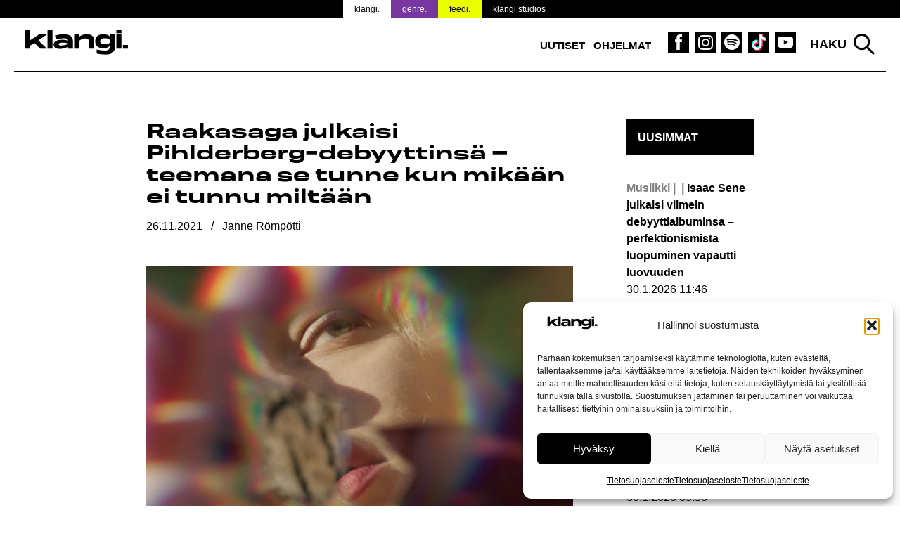

--- FILE ---
content_type: text/html; charset=UTF-8
request_url: https://www.klangi.fi/uutiset/musiikki/raakasaga-julkaisi-pihlderberg-debyyttinsa-teemana-se-tunne-kun-mikaan-ei-tunnu-miltaan/
body_size: 17678
content:
<!doctype html>
<html lang="fi" prefix="og: https://ogp.me/ns#">
<head>
<script defer data-domain="klangi.fi" src="https://plausible.io/js/script.hash.outbound-links.pageview-props.tagged-events.js"></script>
<script>window.plausible = window.plausible || function() { (window.plausible.q = window.plausible.q || []).push(arguments) }</script>
	<meta charset="UTF-8">
	<meta name="viewport" content="width=device-width, initial-scale=1">
	<link rel="profile" href="https://gmpg.org/xfn/11">

	<link rel="apple-touch-icon" sizes="180x180" href="/apple-touch-icon.png?v=2">
  <link rel="icon" type="image/png" sizes="32x32" href="/favicon-32x32.png?v=2">
  <link rel="icon" type="image/png" sizes="16x16" href="/favicon-16x16.png?v=2">
  <link rel="manifest" href="/site.webmanifest">
  <meta name="msapplication-TileColor" content="#000000">
  <meta name="theme-color" content="#ffffff">

	
<!-- Search Engine Optimization by Rank Math PRO - https://rankmath.com/ -->
<title>Raakasaga julkaisi Pihlderberg-debyyttinsä – teemana se tunne kun mikään ei tunnu miltään</title>
<meta name="description" content="Raakasaga purkaa ensimmäisellä singlellään asioita joita on vaikea sanoa ääneen."/>
<meta name="robots" content="follow, index, max-snippet:-1, max-video-preview:-1, max-image-preview:large"/>
<link rel="canonical" href="https://www.klangi.fi/uutiset/musiikki/raakasaga-julkaisi-pihlderberg-debyyttinsa-teemana-se-tunne-kun-mikaan-ei-tunnu-miltaan/" />
<meta property="og:locale" content="fi_FI" />
<meta property="og:type" content="article" />
<meta property="og:title" content="Raakasaga julkaisi Pihlderberg-debyyttinsä – teemana se tunne kun mikään ei tunnu miltään" />
<meta property="og:description" content="Raakasaga purkaa ensimmäisellä singlellään asioita joita on vaikea sanoa ääneen." />
<meta property="og:url" content="https://www.klangi.fi/uutiset/musiikki/raakasaga-julkaisi-pihlderberg-debyyttinsa-teemana-se-tunne-kun-mikaan-ei-tunnu-miltaan/" />
<meta property="og:site_name" content="Klangi" />
<meta property="article:publisher" content="https://www.facebook.com/klangimedia" />
<meta property="article:tag" content="Are" />
<meta property="article:tag" content="Eetee" />
<meta property="article:tag" content="Hazard" />
<meta property="article:tag" content="PHDS" />
<meta property="article:tag" content="Raakasaga" />
<meta property="article:tag" content="Rekami" />
<meta property="article:tag" content="Will-Jam" />
<meta property="article:section" content="Musiikki" />
<meta property="og:image" content="https://www.klangi.fi/wp-content/uploads/2021/11/Raakasaga-Ertan-Zekirija-a-Daniel-Lindqvist-Klangi.jpg" />
<meta property="og:image:secure_url" content="https://www.klangi.fi/wp-content/uploads/2021/11/Raakasaga-Ertan-Zekirija-a-Daniel-Lindqvist-Klangi.jpg" />
<meta property="og:image:width" content="1467" />
<meta property="og:image:height" content="978" />
<meta property="og:image:alt" content="Raakasaga julkaisi Pihlderberg-debyyttinsä – teemana se tunne kun mikään ei tunnu miltään" />
<meta property="og:image:type" content="image/jpeg" />
<meta property="article:published_time" content="2021-11-26T15:30:27+02:00" />
<meta name="twitter:card" content="summary_large_image" />
<meta name="twitter:title" content="Raakasaga julkaisi Pihlderberg-debyyttinsä – teemana se tunne kun mikään ei tunnu miltään" />
<meta name="twitter:description" content="Raakasaga purkaa ensimmäisellä singlellään asioita joita on vaikea sanoa ääneen." />
<meta name="twitter:site" content="@klangimedia" />
<meta name="twitter:creator" content="@klangimedia" />
<meta name="twitter:image" content="https://www.klangi.fi/wp-content/uploads/2021/11/Raakasaga-Ertan-Zekirija-a-Daniel-Lindqvist-Klangi.jpg" />
<meta name="twitter:label1" content="Written by" />
<meta name="twitter:data1" content="Janne Römpötti" />
<meta name="twitter:label2" content="Time to read" />
<meta name="twitter:data2" content="1 minute" />
<script type="application/ld+json" class="rank-math-schema-pro">{"@context":"https://schema.org","@graph":[{"@type":"Place","@id":"https://www.klangi.fi/#place","address":{"@type":"PostalAddress","streetAddress":"Sturenkatu 16","addressLocality":"Helsinki","addressRegion":"Uusimaa","postalCode":"00510","addressCountry":"FI"}},{"@type":["NewsMediaOrganization","Organization"],"@id":"https://www.klangi.fi/#organization","name":"Klangi","url":"https://www.klangi.fi","sameAs":["https://www.facebook.com/klangimedia","https://twitter.com/klangimedia","https://www.instagram.com/klangimedia","https://www.tiktok.com/@klangi","https://www.youtube.com/@klangi-"],"email":"info@klangi.fi","address":{"@type":"PostalAddress","streetAddress":"Sturenkatu 16","addressLocality":"Helsinki","addressRegion":"Uusimaa","postalCode":"00510","addressCountry":"FI"},"logo":{"@type":"ImageObject","@id":"https://www.klangi.fi/#logo","url":"https://www.klangi.fi/wp-content/uploads/2024/11/Klangi-logo-1000x1000px.jpg","contentUrl":"https://www.klangi.fi/wp-content/uploads/2024/11/Klangi-logo-1000x1000px.jpg","caption":"Klangi","inLanguage":"fi","width":"1000","height":"1000"},"description":"Musiikkiuutiset Suomesta ja maailmalta \u2013 Suomen suurin musiikkimedia Klangi tarjoaa ajankohtaiset uutiset artisteista, albumeista ja ilmi\u00f6ist\u00e4.","legalName":"Klangi Oy","location":{"@id":"https://www.klangi.fi/#place"}},{"@type":"WebSite","@id":"https://www.klangi.fi/#website","url":"https://www.klangi.fi","name":"Klangi","alternateName":"Klangi","publisher":{"@id":"https://www.klangi.fi/#organization"},"inLanguage":"fi"},{"@type":"ImageObject","@id":"https://www.klangi.fi/wp-content/uploads/2021/11/Raakasaga-Ertan-Zekirija-a-Daniel-Lindqvist-Klangi.jpg","url":"https://www.klangi.fi/wp-content/uploads/2021/11/Raakasaga-Ertan-Zekirija-a-Daniel-Lindqvist-Klangi.jpg","width":"1467","height":"978","inLanguage":"fi"},{"@type":"BreadcrumbList","@id":"https://www.klangi.fi/uutiset/musiikki/raakasaga-julkaisi-pihlderberg-debyyttinsa-teemana-se-tunne-kun-mikaan-ei-tunnu-miltaan/#breadcrumb","itemListElement":[{"@type":"ListItem","position":"1","item":{"@id":"https://www.klangi.fi","name":"Etusivu"}},{"@type":"ListItem","position":"2","item":{"@id":"https://www.klangi.fi/kategoria/uutiset/musiikki/","name":"Musiikki"}},{"@type":"ListItem","position":"3","item":{"@id":"https://www.klangi.fi/uutiset/musiikki/raakasaga-julkaisi-pihlderberg-debyyttinsa-teemana-se-tunne-kun-mikaan-ei-tunnu-miltaan/","name":"Raakasaga julkaisi Pihlderberg-debyyttins\u00e4 \u2013 teemana se tunne kun mik\u00e4\u00e4n ei tunnu milt\u00e4\u00e4n"}}]},{"@type":"WebPage","@id":"https://www.klangi.fi/uutiset/musiikki/raakasaga-julkaisi-pihlderberg-debyyttinsa-teemana-se-tunne-kun-mikaan-ei-tunnu-miltaan/#webpage","url":"https://www.klangi.fi/uutiset/musiikki/raakasaga-julkaisi-pihlderberg-debyyttinsa-teemana-se-tunne-kun-mikaan-ei-tunnu-miltaan/","name":"Raakasaga julkaisi Pihlderberg-debyyttins\u00e4 \u2013 teemana se tunne kun mik\u00e4\u00e4n ei tunnu milt\u00e4\u00e4n","datePublished":"2021-11-26T15:30:27+02:00","dateModified":"2021-11-26T15:30:27+02:00","isPartOf":{"@id":"https://www.klangi.fi/#website"},"primaryImageOfPage":{"@id":"https://www.klangi.fi/wp-content/uploads/2021/11/Raakasaga-Ertan-Zekirija-a-Daniel-Lindqvist-Klangi.jpg"},"inLanguage":"fi","breadcrumb":{"@id":"https://www.klangi.fi/uutiset/musiikki/raakasaga-julkaisi-pihlderberg-debyyttinsa-teemana-se-tunne-kun-mikaan-ei-tunnu-miltaan/#breadcrumb"}},{"@type":"Person","@id":"https://www.klangi.fi/author/janne/","name":"Janne R\u00f6mp\u00f6tti","url":"https://www.klangi.fi/author/janne/","image":{"@type":"ImageObject","@id":"https://secure.gravatar.com/avatar/d9e262ae219f8e7db9902a7a970f015b9b7d823def9d6d63b8bad5b7919bb00c?s=96&amp;d=mm&amp;r=g","url":"https://secure.gravatar.com/avatar/d9e262ae219f8e7db9902a7a970f015b9b7d823def9d6d63b8bad5b7919bb00c?s=96&amp;d=mm&amp;r=g","caption":"Janne R\u00f6mp\u00f6tti","inLanguage":"fi"},"worksFor":{"@id":"https://www.klangi.fi/#organization"}},{"@type":"NewsArticle","headline":"Raakasaga julkaisi Pihlderberg-debyyttins\u00e4 \u2013 teemana se tunne kun mik\u00e4\u00e4n ei tunnu milt\u00e4\u00e4n","datePublished":"2021-11-26T15:30:27+02:00","dateModified":"2021-11-26T15:30:27+02:00","articleSection":"Musiikki","author":{"@id":"https://www.klangi.fi/author/janne/","name":"Janne R\u00f6mp\u00f6tti"},"publisher":{"@id":"https://www.klangi.fi/#organization"},"description":"Raakasaga purkaa ensimm\u00e4isell\u00e4 singlell\u00e4\u00e4n asioita joita on vaikea sanoa \u00e4\u00e4neen.","copyrightYear":"2021","copyrightHolder":{"@id":"https://www.klangi.fi/#organization"},"name":"Raakasaga julkaisi Pihlderberg-debyyttins\u00e4 \u2013 teemana se tunne kun mik\u00e4\u00e4n ei tunnu milt\u00e4\u00e4n","@id":"https://www.klangi.fi/uutiset/musiikki/raakasaga-julkaisi-pihlderberg-debyyttinsa-teemana-se-tunne-kun-mikaan-ei-tunnu-miltaan/#richSnippet","isPartOf":{"@id":"https://www.klangi.fi/uutiset/musiikki/raakasaga-julkaisi-pihlderberg-debyyttinsa-teemana-se-tunne-kun-mikaan-ei-tunnu-miltaan/#webpage"},"image":{"@id":"https://www.klangi.fi/wp-content/uploads/2021/11/Raakasaga-Ertan-Zekirija-a-Daniel-Lindqvist-Klangi.jpg"},"inLanguage":"fi","mainEntityOfPage":{"@id":"https://www.klangi.fi/uutiset/musiikki/raakasaga-julkaisi-pihlderberg-debyyttinsa-teemana-se-tunne-kun-mikaan-ei-tunnu-miltaan/#webpage"}}]}</script>
<!-- /Rank Math WordPress SEO plugin -->

<link rel='dns-prefetch' href='//fonts.googleapis.com' />
<link rel="alternate" type="application/rss+xml" title="Klangi &raquo; syöte" href="https://www.klangi.fi/feed/" />
<link rel="alternate" type="application/rss+xml" title="Klangi &raquo; kommenttien syöte" href="https://www.klangi.fi/comments/feed/" />
<link rel="alternate" title="oEmbed (JSON)" type="application/json+oembed" href="https://www.klangi.fi/wp-json/oembed/1.0/embed?url=https%3A%2F%2Fwww.klangi.fi%2Fuutiset%2Fmusiikki%2Fraakasaga-julkaisi-pihlderberg-debyyttinsa-teemana-se-tunne-kun-mikaan-ei-tunnu-miltaan%2F" />
<link rel="alternate" title="oEmbed (XML)" type="text/xml+oembed" href="https://www.klangi.fi/wp-json/oembed/1.0/embed?url=https%3A%2F%2Fwww.klangi.fi%2Fuutiset%2Fmusiikki%2Fraakasaga-julkaisi-pihlderberg-debyyttinsa-teemana-se-tunne-kun-mikaan-ei-tunnu-miltaan%2F&#038;format=xml" />
<style id='wp-img-auto-sizes-contain-inline-css' type='text/css'>
img:is([sizes=auto i],[sizes^="auto," i]){contain-intrinsic-size:3000px 1500px}
/*# sourceURL=wp-img-auto-sizes-contain-inline-css */
</style>

<style id='wp-emoji-styles-inline-css' type='text/css'>

	img.wp-smiley, img.emoji {
		display: inline !important;
		border: none !important;
		box-shadow: none !important;
		height: 1em !important;
		width: 1em !important;
		margin: 0 0.07em !important;
		vertical-align: -0.1em !important;
		background: none !important;
		padding: 0 !important;
	}
/*# sourceURL=wp-emoji-styles-inline-css */
</style>
<link rel='stylesheet' id='lbwps-styles-photoswipe5-main-css' href='https://www.klangi.fi/wp-content/plugins/lightbox-photoswipe/assets/ps5/styles/main.css?ver=5.8.2' type='text/css' media='all' />
<link rel='stylesheet' id='cmplz-general-css' href='https://www.klangi.fi/wp-content/plugins/complianz-gdpr/assets/css/cookieblocker.min.css?ver=1765962629' type='text/css' media='all' />
<link rel='stylesheet' id='klangi-theme-fonts-css' href='https://www.klangi.fi/wp-content/themes/klangi-theme-2018/fonts.css?ver=1.0.0' type='text/css' media='all' />
<link data-service="google-fonts" data-category="marketing" rel='stylesheet' id='klangi-theme-gfonts-css' data-href='https://fonts.googleapis.com/css2?family=Epilogue%3Aital%2Cwght%400%2C400%3B0%2C500%3B0%2C700%3B1%2C400%3B1%2C500%3B1%2C700&#038;display=swap&#038;ver=1.0.0' type='text/css' media='all' />
<link rel='stylesheet' id='dashicons-css' href='https://www.klangi.fi/wp-includes/css/dashicons.min.css?ver=2e9fa024068ea4d1c23e4e2eb28a15b6' type='text/css' media='all' />
<link rel='stylesheet' id='klangi-theme-2018-style-css' href='https://www.klangi.fi/wp-content/themes/klangi-theme-2018/style.css?ver=1.4.10.1747834787' type='text/css' media='all' />
<script type="text/javascript" src="https://www.klangi.fi/wp-includes/js/jquery/jquery.min.js?ver=3.7.1" id="jquery-core-js"></script>
<script type="text/javascript" defer data-domain='klangi.fi' data-api='https://www.klangi.fi/wp-json/ff78a1/v1/c268/b655a282' data-cfasync='false' event-author='Janne Römpötti' event-category="Musiikki" event-post_tag="Are" event-post_tag="Eetee" event-post_tag="Hazard" event-post_tag="PHDS" event-post_tag="Raakasaga" event-post_tag="Rekami" event-post_tag="Will-Jam" event-user_logged_in='no' src="//www.klangi.fi/wp-content/uploads/f4ce36e897/538c93e4.js?ver=1769707645" id="plausible"></script>
<script type="text/javascript" id="plausible-analytics-js-after">
/* <![CDATA[ */
window.plausible = window.plausible || function() { (window.plausible.q = window.plausible.q || []).push(arguments) }
//# sourceURL=plausible-analytics-js-after
/* ]]> */
</script>
<link rel="https://api.w.org/" href="https://www.klangi.fi/wp-json/" /><link rel="alternate" title="JSON" type="application/json" href="https://www.klangi.fi/wp-json/wp/v2/posts/42470" /><link rel="EditURI" type="application/rsd+xml" title="RSD" href="https://www.klangi.fi/xmlrpc.php?rsd" />
			<style>.cmplz-hidden {
					display: none !important;
				}</style>			<script data-adfscript="adx.adform.net/adx/?mid=883116"></script>
		<script src="//s1.adform.net/banners/scripts/adx.js" async defer></script>
		<script data-adfscript="adx.adform.net/adx/?mid=883117"></script>
		<script src="//s1.adform.net/banners/scripts/adx.js" async defer></script>
		<script data-adfscript="adx.adform.net/adx/?mid=883124"></script>
		<script src="//s1.adform.net/banners/scripts/adx.js" async defer></script>
		<script data-adfscript="adx.adform.net/adx/?mid=883118"></script>
		<script src="//s1.adform.net/banners/scripts/adx.js" async defer></script>
		<script data-adfscript="adx.adform.net/adx/?mid=883126"></script>
		<script src="//s1.adform.net/banners/scripts/adx.js" async defer></script>
		<script type="text/javascript" src="https://nostemedia.mainroll.com/a/klangi.js"></script>

    <script async src="https://pagead2.googlesyndication.com/pagead/js/adsbygoogle.js?client=ca-pub-5690870256718903" crossorigin="anonymous"></script>

	<style id='global-styles-inline-css' type='text/css'>
:root{--wp--preset--aspect-ratio--square: 1;--wp--preset--aspect-ratio--4-3: 4/3;--wp--preset--aspect-ratio--3-4: 3/4;--wp--preset--aspect-ratio--3-2: 3/2;--wp--preset--aspect-ratio--2-3: 2/3;--wp--preset--aspect-ratio--16-9: 16/9;--wp--preset--aspect-ratio--9-16: 9/16;--wp--preset--color--black: #000000;--wp--preset--color--cyan-bluish-gray: #abb8c3;--wp--preset--color--white: #ffffff;--wp--preset--color--pale-pink: #f78da7;--wp--preset--color--vivid-red: #cf2e2e;--wp--preset--color--luminous-vivid-orange: #ff6900;--wp--preset--color--luminous-vivid-amber: #fcb900;--wp--preset--color--light-green-cyan: #7bdcb5;--wp--preset--color--vivid-green-cyan: #00d084;--wp--preset--color--pale-cyan-blue: #8ed1fc;--wp--preset--color--vivid-cyan-blue: #0693e3;--wp--preset--color--vivid-purple: #9b51e0;--wp--preset--gradient--vivid-cyan-blue-to-vivid-purple: linear-gradient(135deg,rgb(6,147,227) 0%,rgb(155,81,224) 100%);--wp--preset--gradient--light-green-cyan-to-vivid-green-cyan: linear-gradient(135deg,rgb(122,220,180) 0%,rgb(0,208,130) 100%);--wp--preset--gradient--luminous-vivid-amber-to-luminous-vivid-orange: linear-gradient(135deg,rgb(252,185,0) 0%,rgb(255,105,0) 100%);--wp--preset--gradient--luminous-vivid-orange-to-vivid-red: linear-gradient(135deg,rgb(255,105,0) 0%,rgb(207,46,46) 100%);--wp--preset--gradient--very-light-gray-to-cyan-bluish-gray: linear-gradient(135deg,rgb(238,238,238) 0%,rgb(169,184,195) 100%);--wp--preset--gradient--cool-to-warm-spectrum: linear-gradient(135deg,rgb(74,234,220) 0%,rgb(151,120,209) 20%,rgb(207,42,186) 40%,rgb(238,44,130) 60%,rgb(251,105,98) 80%,rgb(254,248,76) 100%);--wp--preset--gradient--blush-light-purple: linear-gradient(135deg,rgb(255,206,236) 0%,rgb(152,150,240) 100%);--wp--preset--gradient--blush-bordeaux: linear-gradient(135deg,rgb(254,205,165) 0%,rgb(254,45,45) 50%,rgb(107,0,62) 100%);--wp--preset--gradient--luminous-dusk: linear-gradient(135deg,rgb(255,203,112) 0%,rgb(199,81,192) 50%,rgb(65,88,208) 100%);--wp--preset--gradient--pale-ocean: linear-gradient(135deg,rgb(255,245,203) 0%,rgb(182,227,212) 50%,rgb(51,167,181) 100%);--wp--preset--gradient--electric-grass: linear-gradient(135deg,rgb(202,248,128) 0%,rgb(113,206,126) 100%);--wp--preset--gradient--midnight: linear-gradient(135deg,rgb(2,3,129) 0%,rgb(40,116,252) 100%);--wp--preset--font-size--small: 13px;--wp--preset--font-size--medium: 20px;--wp--preset--font-size--large: 36px;--wp--preset--font-size--x-large: 42px;--wp--preset--spacing--20: 0.44rem;--wp--preset--spacing--30: 0.67rem;--wp--preset--spacing--40: 1rem;--wp--preset--spacing--50: 1.5rem;--wp--preset--spacing--60: 2.25rem;--wp--preset--spacing--70: 3.38rem;--wp--preset--spacing--80: 5.06rem;--wp--preset--shadow--natural: 6px 6px 9px rgba(0, 0, 0, 0.2);--wp--preset--shadow--deep: 12px 12px 50px rgba(0, 0, 0, 0.4);--wp--preset--shadow--sharp: 6px 6px 0px rgba(0, 0, 0, 0.2);--wp--preset--shadow--outlined: 6px 6px 0px -3px rgb(255, 255, 255), 6px 6px rgb(0, 0, 0);--wp--preset--shadow--crisp: 6px 6px 0px rgb(0, 0, 0);}:where(.is-layout-flex){gap: 0.5em;}:where(.is-layout-grid){gap: 0.5em;}body .is-layout-flex{display: flex;}.is-layout-flex{flex-wrap: wrap;align-items: center;}.is-layout-flex > :is(*, div){margin: 0;}body .is-layout-grid{display: grid;}.is-layout-grid > :is(*, div){margin: 0;}:where(.wp-block-columns.is-layout-flex){gap: 2em;}:where(.wp-block-columns.is-layout-grid){gap: 2em;}:where(.wp-block-post-template.is-layout-flex){gap: 1.25em;}:where(.wp-block-post-template.is-layout-grid){gap: 1.25em;}.has-black-color{color: var(--wp--preset--color--black) !important;}.has-cyan-bluish-gray-color{color: var(--wp--preset--color--cyan-bluish-gray) !important;}.has-white-color{color: var(--wp--preset--color--white) !important;}.has-pale-pink-color{color: var(--wp--preset--color--pale-pink) !important;}.has-vivid-red-color{color: var(--wp--preset--color--vivid-red) !important;}.has-luminous-vivid-orange-color{color: var(--wp--preset--color--luminous-vivid-orange) !important;}.has-luminous-vivid-amber-color{color: var(--wp--preset--color--luminous-vivid-amber) !important;}.has-light-green-cyan-color{color: var(--wp--preset--color--light-green-cyan) !important;}.has-vivid-green-cyan-color{color: var(--wp--preset--color--vivid-green-cyan) !important;}.has-pale-cyan-blue-color{color: var(--wp--preset--color--pale-cyan-blue) !important;}.has-vivid-cyan-blue-color{color: var(--wp--preset--color--vivid-cyan-blue) !important;}.has-vivid-purple-color{color: var(--wp--preset--color--vivid-purple) !important;}.has-black-background-color{background-color: var(--wp--preset--color--black) !important;}.has-cyan-bluish-gray-background-color{background-color: var(--wp--preset--color--cyan-bluish-gray) !important;}.has-white-background-color{background-color: var(--wp--preset--color--white) !important;}.has-pale-pink-background-color{background-color: var(--wp--preset--color--pale-pink) !important;}.has-vivid-red-background-color{background-color: var(--wp--preset--color--vivid-red) !important;}.has-luminous-vivid-orange-background-color{background-color: var(--wp--preset--color--luminous-vivid-orange) !important;}.has-luminous-vivid-amber-background-color{background-color: var(--wp--preset--color--luminous-vivid-amber) !important;}.has-light-green-cyan-background-color{background-color: var(--wp--preset--color--light-green-cyan) !important;}.has-vivid-green-cyan-background-color{background-color: var(--wp--preset--color--vivid-green-cyan) !important;}.has-pale-cyan-blue-background-color{background-color: var(--wp--preset--color--pale-cyan-blue) !important;}.has-vivid-cyan-blue-background-color{background-color: var(--wp--preset--color--vivid-cyan-blue) !important;}.has-vivid-purple-background-color{background-color: var(--wp--preset--color--vivid-purple) !important;}.has-black-border-color{border-color: var(--wp--preset--color--black) !important;}.has-cyan-bluish-gray-border-color{border-color: var(--wp--preset--color--cyan-bluish-gray) !important;}.has-white-border-color{border-color: var(--wp--preset--color--white) !important;}.has-pale-pink-border-color{border-color: var(--wp--preset--color--pale-pink) !important;}.has-vivid-red-border-color{border-color: var(--wp--preset--color--vivid-red) !important;}.has-luminous-vivid-orange-border-color{border-color: var(--wp--preset--color--luminous-vivid-orange) !important;}.has-luminous-vivid-amber-border-color{border-color: var(--wp--preset--color--luminous-vivid-amber) !important;}.has-light-green-cyan-border-color{border-color: var(--wp--preset--color--light-green-cyan) !important;}.has-vivid-green-cyan-border-color{border-color: var(--wp--preset--color--vivid-green-cyan) !important;}.has-pale-cyan-blue-border-color{border-color: var(--wp--preset--color--pale-cyan-blue) !important;}.has-vivid-cyan-blue-border-color{border-color: var(--wp--preset--color--vivid-cyan-blue) !important;}.has-vivid-purple-border-color{border-color: var(--wp--preset--color--vivid-purple) !important;}.has-vivid-cyan-blue-to-vivid-purple-gradient-background{background: var(--wp--preset--gradient--vivid-cyan-blue-to-vivid-purple) !important;}.has-light-green-cyan-to-vivid-green-cyan-gradient-background{background: var(--wp--preset--gradient--light-green-cyan-to-vivid-green-cyan) !important;}.has-luminous-vivid-amber-to-luminous-vivid-orange-gradient-background{background: var(--wp--preset--gradient--luminous-vivid-amber-to-luminous-vivid-orange) !important;}.has-luminous-vivid-orange-to-vivid-red-gradient-background{background: var(--wp--preset--gradient--luminous-vivid-orange-to-vivid-red) !important;}.has-very-light-gray-to-cyan-bluish-gray-gradient-background{background: var(--wp--preset--gradient--very-light-gray-to-cyan-bluish-gray) !important;}.has-cool-to-warm-spectrum-gradient-background{background: var(--wp--preset--gradient--cool-to-warm-spectrum) !important;}.has-blush-light-purple-gradient-background{background: var(--wp--preset--gradient--blush-light-purple) !important;}.has-blush-bordeaux-gradient-background{background: var(--wp--preset--gradient--blush-bordeaux) !important;}.has-luminous-dusk-gradient-background{background: var(--wp--preset--gradient--luminous-dusk) !important;}.has-pale-ocean-gradient-background{background: var(--wp--preset--gradient--pale-ocean) !important;}.has-electric-grass-gradient-background{background: var(--wp--preset--gradient--electric-grass) !important;}.has-midnight-gradient-background{background: var(--wp--preset--gradient--midnight) !important;}.has-small-font-size{font-size: var(--wp--preset--font-size--small) !important;}.has-medium-font-size{font-size: var(--wp--preset--font-size--medium) !important;}.has-large-font-size{font-size: var(--wp--preset--font-size--large) !important;}.has-x-large-font-size{font-size: var(--wp--preset--font-size--x-large) !important;}
/*# sourceURL=global-styles-inline-css */
</style>
</head>

<body data-rsssl=1 data-cmplz=1 class="wp-singular post-template-default single single-post postid-42470 single-format-standard wp-theme-klangi-theme-2018 has-takeover" style="background-color: #ffffff;background-attachment: fixed; background-size: cover;">

<div id="page" class="site">
	<a class="skip-link screen-reader-text" href="#content">Siirry sisältöön</a>

  <div class="site-top">

    <header id="masthead" class="site-header">
      <div class="wrap">
        <div class="site-branding">
                      <p class="site-title"><a href="https://www.klangi.fi/" rel="home"><img src="https://www.klangi.fi/wp-content/themes/klangi-theme-2018/img/klangi-21-logo.svg" width="146" height="37" alt="Klangi"></a></p>
                  </div><!-- .site-branding -->

        <nav id="site-navigation" class="main-navigation">
          <button class="menu-toggle" aria-controls="primary-menu" aria-expanded="false">
            <span class="toggle-gfx">
              <span class="lt"></span>
              <span class="lm"></span>
              <span class="lb"></span>
            </span>
            <span class="screen-reader-text">Valikko</span>
          </button>
          <div class="menu-top-container"><ul id="primary-menu" class="menu"><li id="menu-item-69490" class="menu-item menu-item-type-taxonomy menu-item-object-category current-post-ancestor menu-item-69490"><a href="https://www.klangi.fi/kategoria/uutiset/">Uutiset</a></li>
<li id="menu-item-60152" class="menu-item menu-item-type-custom menu-item-object-custom menu-item-60152"><a href="https://www.klangi.fi/ohjelmat/">Ohjelmat</a></li>
<li id="menu-item-155" class="icon fb menu-item menu-item-type-custom menu-item-object-custom menu-item-155"><a target="_blank" href="https://www.facebook.com/klangimedia" title="Klangi Facebook"><span class="screen-reader-text">Klangi Facebook</span></a></li>
<li id="menu-item-154" class="icon ig menu-item menu-item-type-custom menu-item-object-custom menu-item-154"><a target="_blank" href="https://www.instagram.com/klangimedia" title="Klangi Instagram"><span class="screen-reader-text">Klangi Instagram</span></a></li>
<li id="menu-item-29070" class="icon sp menu-item menu-item-type-custom menu-item-object-custom menu-item-29070"><a target="_blank" href="https://open.spotify.com/user/v8ttbdzr6b5xhas5q4cn6li2a?si=PITxFonbSuCgP5Btlr3H8w" title="Klangi Spotify"><span class="screen-reader-text">Klangi Spotify</span></a></li>
<li id="menu-item-33119" class="icon tt menu-item menu-item-type-custom menu-item-object-custom menu-item-33119"><a href="https://www.tiktok.com/@klangi" title="Klangi TikTok"><span class="screen-reader-text">Klangi TikTok</span></a></li>
<li id="menu-item-29068" class="icon yt menu-item menu-item-type-custom menu-item-object-custom menu-item-29068"><a target="_blank" href="https://www.youtube.com/channel/UCyd8zrlWGcz7Nd0G5cgtyXg?sub_confirmation=1" title="Klangi YouTube"><span class="screen-reader-text">Klangi YouTube</span></a></li>
</ul></div>        </nav><!-- #site-navigation -->

        <div class="top-search">
          <button class="search-toggle">Haku</button>
          <div id="search-pane">
            <form role="search" method="get" class="search-form" action="https://www.klangi.fi/">
				<label>
					<span class="screen-reader-text">Haku:</span>
					<input type="search" class="search-field" placeholder="Haku &hellip;" value="" name="s" />
				</label>
				<input type="submit" class="search-submit" value="Hae" />
			<input type="hidden" name="search_source" value="https://www.klangi.fi/uutiset/musiikki/raakasaga-julkaisi-pihlderberg-debyyttinsa-teemana-se-tunne-kun-mikaan-ei-tunnu-miltaan/" /></form>            <div class="quick-results">
            </div>
          </div>
        </div>
      </div>
      <div class="site-banner">
  <div class="wrap">
    <ul>
      <li class="klangi"><a href="https://www.klangi.fi">klangi.</a></li>
      <li class="genre"><a href="https://genre.fi/">genre.</a></li>
      <li class="feedi"><a href="https://www.feedi.fi/">feedi.</a></li>
      <li class="klangistudios"><a href="https://www.klangistudios.fi/">klangi.studios</a></li>
    </ul>
  </div>
</div>
    </header><!-- #masthead -->

  </div>

		<div class="wrap">
		<div class="banner">
  </div>
	</div>

  
	<div id="content" class="site-content wrap grid grid-3-1 pad">

<div id="primary" class="content-area">
  <main id="main" class="site-main">

  
<article id="post-42470" class="post-42470 post type-post status-publish format-standard has-post-thumbnail hentry category-musiikki tag-are tag-eetee tag-hazard tag-phds tag-raakasaga tag-rekami tag-will-jam">
	<header class="entry-header">
		<h1 class="entry-title">Raakasaga julkaisi Pihlderberg-debyyttinsä – teemana se tunne kun mikään ei tunnu miltään</h1>      			<div class="entry-meta meta">
        <span class="post-date"><span class="screen-reader-text">Julkaistu:  </span><time class="entry-date published updated" datetime="2021-11-26T15:30:27+02:00">26.11.2021</time></span> / <span class="post-author"><span class="screen-reader-text">Kirjoittanut: </span>Janne Römpötti</span>			</div><!-- .entry-meta -->
			</header><!-- .entry-header -->

	
			<div class="post-thumbnail">
                <img width="1467" height="978" src="https://www.klangi.fi/wp-content/uploads/2021/11/Raakasaga-Ertan-Zekirija-a-Daniel-Lindqvist-Klangi.jpg" class="attachment-article-large size-article-large wp-post-image" alt="" decoding="async" fetchpriority="high" srcset="https://www.klangi.fi/wp-content/uploads/2021/11/Raakasaga-Ertan-Zekirija-a-Daniel-Lindqvist-Klangi.jpg 1467w, https://www.klangi.fi/wp-content/uploads/2021/11/Raakasaga-Ertan-Zekirija-a-Daniel-Lindqvist-Klangi-365x243.jpg 365w, https://www.klangi.fi/wp-content/uploads/2021/11/Raakasaga-Ertan-Zekirija-a-Daniel-Lindqvist-Klangi-1024x683.jpg 1024w, https://www.klangi.fi/wp-content/uploads/2021/11/Raakasaga-Ertan-Zekirija-a-Daniel-Lindqvist-Klangi-768x512.jpg 768w" sizes="(max-width: 1467px) 100vw, 1467px" />        					<div class="image-details">
                        							<div class="image-credits">Ertan Zekirija & Daniel Lindqvist</div>
											</div>
							</div><!-- .post-thumbnail -->

		
	<div class="entry-content">
				<div class="banner">
  </div>
		<p><strong>Raakasaga purkaa ensimmäisellä singlellään asioita joita on vaikea sanoa ääneen.</strong><br />
<span id="more-42470"></span></p>
<p><strong>Rekamin</strong> perustaman Pihlderberg-levymerkin aloituskuusikon julkistamisesta on kulunut jo lähes vuosi. <strong>Are</strong>, <strong>Eetee</strong>, <strong>Hazard</strong>, <strong>Will-Jam</strong> sekä &#8221;megaboss&#8221; itse ovat jo julkaisseet labelin kautta omaa tuotantoaan, ja nyt on vihdoinkin <strong>Raakasagan</strong> vuoro.</p>
<p>Helsinkiläisartistin ensimmäisenä Pihlderberg-julkaisuna toimii kappale <em>Levoton sielu</em>, joka on Bergille poikkeuksellisesti laitettu ensin ulos musiikkivideon muodossa. Raakasagan tulevalta <em>Palapeli</em>-albumilta lohkaistu single saapuu suoratoistopalveluihin hiukan myöhemmin keskiviikkona 8. joulukuuta.</p>
<p>&#8211; Huojentunut fiilis, että vihdoin saan jotain konkreettista näyttöä mitä oon tässä pari vuotta kokkaillut, Raakasaga toteaa.</p>
<p>Tulokas kuvailee biisiä kurkistukseksi mielen pimeään nurkkaan. Mystisestä mutta kauniista biitistä vastaa <strong>PHDS</strong>, jonka kanssa Raakasaga sanoo nykyään työskentelevänsä duona.</p>
<p>&#8211; Mulla, niinkun kaikilla muillakin varmaan on aina välillä vähän vaikeimpia aikoja ja mun tapa käsitellä ongelmia on kirjottaminen. Käsittelen biisissä omia vaikeuksia tulla toimeen pääni kanssa ja samalla yritystä toimia yhteiskunnan pyörissä, mikä ei aina kulje luovuuden kanssa käsi kädessä.</p>
<p>Kappaleen video kuvattiin Espoossa ja Vantaalla. Raakasaga kertoo esiintyneensä aiemmin erilaisissa videoklipeissä ja muissa pienimuotoisissa videoprojekteissa, mutta omaa musiikkivideota hän ei ollut aikaisemmin tehnyt.</p>
<p>&#8211; Mulla oli paras tiimi mitä olisin ikinä voinut toivoa. Tekeminen oli työlästä, mutta siitä teki helppoa se, että tultiin jäbien kanssa todella hyvin toimeen ja oltiin samalla aaltopituudella siitä mitä videolta halutaan. Mottona oli että pidetään hauskaa.</p>
<p>Lopputulos on nähtävissä alla. Videon takana ovat <strong>Ertan</strong> <strong>Zekirija</strong> ja <strong>Daniel Lindqvist</strong>.</p>
<p><iframe data-placeholder-image="https://www.klangi.fi/wp-content/uploads/complianz/placeholders/youtube_1AX2nMciS4-maxresdefault.webp" data-category="marketing" data-service="youtube" class="cmplz-placeholder-element cmplz-iframe cmplz-iframe-styles cmplz-video " data-cmplz-target="src" data-src-cmplz="https://www.youtube.com/embed/_1AX2nMciS4?feature=oembed" title="Raakasaga - Levoton Sielu" width="640" height="480"  src="about:blank"  frameborder="0" allow="accelerometer; autoplay; clipboard-write; encrypted-media; gyroscope; picture-in-picture; web-share" referrerpolicy="strict-origin-when-cross-origin" allowfullscreen></iframe></p>
<div class="share-buttons"><p>Jaa artikkeli:</p><div><a class="resp-sharing-button__link fb-share" href="https://www.facebook.com/sharer/sharer.php?u=https%3A%2F%2Fwww.klangi.fi%2Fuutiset%2Fmusiikki%2Fraakasaga-julkaisi-pihlderberg-debyyttinsa-teemana-se-tunne-kun-mikaan-ei-tunnu-miltaan%2F" target="_blank" rel="noopener" aria-label=" Jaa Facebookissa "><div class="resp-sharing-button resp-sharing-button--facebook resp-sharing-button--large"><div aria-hidden="true" class="resp-sharing-button__icon resp-sharing-button__icon--solid"><svg xmlns="http://www.w3.org/2000/svg" viewBox="0 0 24 24"><path d="M18.77 7.46H14.5v-1.9c0-.9.6-1.1 1-1.1h3V.5h-4.33C10.24.5 9.5 3.44 9.5 5.32v2.15h-3v4h3v12h5v-12h3.85l.42-4z"/></svg></div></div></a><a class="resp-sharing-button__link tw-share" href="https://twitter.com/intent/tweet?text=Raakasaga+julkaisi+Pihlderberg-debyyttins%C3%A4+%E2%80%93+teemana+se+tunne+kun+mik%C3%A4%C3%A4n+ei+tunnu+milt%C3%A4%C3%A4n&url=https%3A%2F%2Fwww.klangi.fi%2Fuutiset%2Fmusiikki%2Fraakasaga-julkaisi-pihlderberg-debyyttinsa-teemana-se-tunne-kun-mikaan-ei-tunnu-miltaan%2F" target="_blank" rel="noopener" aria-label=" Jaa Twitterissä "><div class="resp-sharing-button resp-sharing-button--twitter resp-sharing-button--large"><div aria-hidden="true" class="resp-sharing-button__icon resp-sharing-button__icon--solid"><svg xmlns="http://www.w3.org/2000/svg" viewBox="0 0 24 24"><path d="M23.44 4.83c-.8.37-1.5.38-2.22.02.93-.56.98-.96 1.32-2.02-.88.52-1.86.9-2.9 1.1-.82-.88-2-1.43-3.3-1.43-2.5 0-4.55 2.04-4.55 4.54 0 .36.03.7.1 1.04-3.77-.2-7.12-2-9.36-4.75-.4.67-.6 1.45-.6 2.3 0 1.56.8 2.95 2 3.77-.74-.03-1.44-.23-2.05-.57v.06c0 2.2 1.56 4.03 3.64 4.44-.67.2-1.37.2-2.06.08.58 1.8 2.26 3.12 4.25 3.16C5.78 18.1 3.37 18.74 1 18.46c2 1.3 4.4 2.04 6.97 2.04 8.35 0 12.92-6.92 12.92-12.93 0-.2 0-.4-.02-.6.9-.63 1.96-1.22 2.56-2.14z"/></svg></div></div></a><a class="resp-sharing-button__link wa-share" href="whatsapp://send?text=Raakasaga+julkaisi+Pihlderberg-debyyttins%C3%A4+%E2%80%93+teemana+se+tunne+kun+mik%C3%A4%C3%A4n+ei+tunnu+milt%C3%A4%C3%A4n%20https%3A%2F%2Fwww.klangi.fi%2Fuutiset%2Fmusiikki%2Fraakasaga-julkaisi-pihlderberg-debyyttinsa-teemana-se-tunne-kun-mikaan-ei-tunnu-miltaan%2F" target="_blank" rel="noopener" aria-label="Jaa WhatAppissa"><div class="resp-sharing-button resp-sharing-button--whatsapp resp-sharing-button--large"><div aria-hidden="true" class="resp-sharing-button__icon resp-sharing-button__icon--solid"><svg xmlns="http://www.w3.org/2000/svg" viewBox="0 0 24 24"><path d="M20.1 3.9C17.9 1.7 15 .5 12 .5 5.8.5.7 5.6.7 11.9c0 2 .5 3.9 1.5 5.6L.6 23.4l6-1.6c1.6.9 3.5 1.3 5.4 1.3 6.3 0 11.4-5.1 11.4-11.4-.1-2.8-1.2-5.7-3.3-7.8zM12 21.4c-1.7 0-3.3-.5-4.8-1.3l-.4-.2-3.5 1 1-3.4L4 17c-1-1.5-1.4-3.2-1.4-5.1 0-5.2 4.2-9.4 9.4-9.4 2.5 0 4.9 1 6.7 2.8 1.8 1.8 2.8 4.2 2.8 6.7-.1 5.2-4.3 9.4-9.5 9.4zm5.1-7.1c-.3-.1-1.7-.9-1.9-1-.3-.1-.5-.1-.7.1-.2.3-.8 1-.9 1.1-.2.2-.3.2-.6.1s-1.2-.5-2.3-1.4c-.9-.8-1.4-1.7-1.6-2-.2-.3 0-.5.1-.6s.3-.3.4-.5c.2-.1.3-.3.4-.5.1-.2 0-.4 0-.5C10 9 9.3 7.6 9 7c-.1-.4-.4-.3-.5-.3h-.6s-.4.1-.7.3c-.3.3-1 1-1 2.4s1 2.8 1.1 3c.1.2 2 3.1 4.9 4.3.7.3 1.2.5 1.6.6.7.2 1.3.2 1.8.1.6-.1 1.7-.7 1.9-1.3.2-.7.2-1.2.2-1.3-.1-.3-.3-.4-.6-.5z"/></svg></div></div></a></div></div>					</div><!-- .entry-content -->

	<footer class="entry-footer">
		<span class="cat-links">Kategoriassa <a href="https://www.klangi.fi/kategoria/uutiset/musiikki/" rel="category tag">Musiikki</a></span><span class="tags-links">Tägätty <a href="https://www.klangi.fi/avainsana/are/" rel="tag">Are</a> <a href="https://www.klangi.fi/avainsana/eetee/" rel="tag">Eetee</a> <a href="https://www.klangi.fi/avainsana/hazard/" rel="tag">Hazard</a> <a href="https://www.klangi.fi/avainsana/phds/" rel="tag">PHDS</a> <a href="https://www.klangi.fi/avainsana/raakasaga/" rel="tag">Raakasaga</a> <a href="https://www.klangi.fi/avainsana/rekami/" rel="tag">Rekami</a> <a href="https://www.klangi.fi/avainsana/will-jam/" rel="tag">Will-Jam</a></span>	</footer><!-- .entry-footer -->
</article><!-- #post-42470 -->

    
  <nav class="navigation post-navigation" aria-label="Artikkelit">
    <h2 class="screen-reader-text">Artikkelien selaus</h2>
    <div class="nav-links">
                      <div class="nav-previous">
          <a href="https://www.klangi.fi/uutiset/musiikki/temper2n-ja-tphn-astraalimatka-puettiin-housempaan-muotoon/" rel="prev">Temper2:n ja TPH:n astraalimatka puettiin housempaan muotoon <span>Janne Römpötti / 26.11.2021</span></a>
        </div>
                            <div class="nav-next">
          <a href="https://www.klangi.fi/uutiset/musiikki/suomalaisen-rap-kentan-raskas-sarja-kokoontui-tullaanko-heita-kuulemaan-samalla-raidalla/" rel="prev">Suomalaisen rap-kentän raskas sarja kokoontui – tullaanko heitä kuulemaan samalla raidalla? <span>Janne Römpötti / 26.11.2021</span></a>
        </div>
          </div>
  </nav>

  <aside>
  <h2 class="section-title">Aiheeseen liittyvää</h2>
  <div class="grid grid-3 pad">
    
    
              
          <article class="flex column">
  <a href="https://www.klangi.fi/uutiset/yle-dokumenttisarja-rap-akatemia/" title="Räppi elämäntapana, ei harrastuksena – Ylen dokumenttisarja Rap-Akatemia näyttää nuorten todellisuuden">
    <div class="image-text">
      <div class="heading">
                  <h3 class=""><span class="category-tag">Musiikki</span><span class="screen-reader-text">:</span> Räppi elämäntapana, ei harrastuksena – Ylen dokumenttisarja Rap-Akatemia näyttää nuorten todellisuuden</h3>
                      </div>
      <div class="thumb">
        <div>
          <img width="365" height="240" src="https://www.klangi.fi/wp-content/uploads/2026/01/Rap-Akatemia-Annamaria-Palsi-Ikonen-Yle-2025-Klangi-365x240.jpg" class="attachment-article-medium-landscape size-article-medium-landscape wp-post-image" alt="" decoding="async" loading="lazy" />        </div>
      </div>
    </div>
  </a>
  <p class="meta">
    <span class="post-date"><span class="screen-reader-text">Julkaistu:  </span><time class="entry-date published" datetime="2026-01-02T08:08:11+02:00">2.1.2026</time><time class="updated" datetime="2026-01-02T08:13:02+02:00">2.1.2026</time></span> / <span class="post-author"><span class="screen-reader-text">Kirjoittanut: </span>Ville Syväluoma</span>  </p>
</article>

        
          <article class="flex column">
  <a href="https://www.klangi.fi/uutiset/kallio-block-partyn-rap-lavalla/" title="Kallio Block Partyn rap-lavalle nousee peräti parisenkymmentä esiintyjää">
    <div class="image-text">
      <div class="heading">
                  <h3 class=""><span class="category-tag">Musiikki</span><span class="screen-reader-text">:</span> Kallio Block Partyn rap-lavalle nousee peräti parisenkymmentä esiintyjää</h3>
                      </div>
      <div class="thumb">
        <div>
          <img width="365" height="240" src="https://www.klangi.fi/wp-content/uploads/2025/07/Jodarok-Visa-Makinen-2025-Klangi-365x240.jpg" class="attachment-article-medium-landscape size-article-medium-landscape wp-post-image" alt="Jodarok lippis päässä. Kallio Block Partyn rap-lavalle nousee peräti parisenkymmentä esiintyjää!" decoding="async" loading="lazy" />        </div>
      </div>
    </div>
  </a>
  <p class="meta">
    <span class="post-date"><span class="screen-reader-text">Julkaistu:  </span><time class="entry-date published" datetime="2025-07-26T08:36:10+03:00">26.7.2025</time><time class="updated" datetime="2025-08-01T13:28:02+03:00">1.8.2025</time></span> / <span class="post-author"><span class="screen-reader-text">Kirjoittanut: </span>Catharina Herlin</span>  </p>
</article>

        
          <article class="flex column">
  <a href="https://www.klangi.fi/uutiset/will-jam-julkaisi-lainsuojaton-singlen/" title="Will-Jam julkaisi sääntöjä rikkovan singlen – mukana suomirap-legenda Kingfish">
    <div class="image-text">
      <div class="heading">
                  <h3 class=""><span class="category-tag">Musiikki</span><span class="screen-reader-text">:</span> Will-Jam julkaisi sääntöjä rikkovan singlen – mukana suomirap-legenda Kingfish</h3>
                      </div>
      <div class="thumb">
        <div>
          <img width="365" height="240" src="https://www.klangi.fi/wp-content/uploads/2025/05/Will-Jam-Kingfish-Lainsuojaton-Bietro-2025-Klangi-365x240.jpg" class="attachment-article-medium-landscape size-article-medium-landscape wp-post-image" alt="Will-Jam ja Kingfish. Will-Jam julkaisi singlen LAINSUOJATON!" decoding="async" loading="lazy" srcset="https://www.klangi.fi/wp-content/uploads/2025/05/Will-Jam-Kingfish-Lainsuojaton-Bietro-2025-Klangi-365x240.jpg 365w, https://www.klangi.fi/wp-content/uploads/2025/05/Will-Jam-Kingfish-Lainsuojaton-Bietro-2025-Klangi-150x100.jpg 150w" sizes="auto, (max-width: 365px) 100vw, 365px" />        </div>
      </div>
    </div>
  </a>
  <p class="meta">
    <span class="post-date"><span class="screen-reader-text">Julkaistu:  </span><time class="entry-date published" datetime="2025-05-31T12:00:16+03:00">31.5.2025</time><time class="updated" datetime="2025-05-31T08:20:31+03:00">31.5.2025</time></span> / <span class="post-author"><span class="screen-reader-text">Kirjoittanut: </span>Ville Syväluoma</span>  </p>
</article>

        
      
      
    
  </div>
</aside>

  </main><!-- #main -->
</div><!-- #primary -->


<aside id="secondary" class="widget-area">
  
  <section class="widget recent-posts">
          <h2 class="widget-title">Uusimmat</h2>
        <ul>
                      <li>
          <a href="https://www.klangi.fi/uutiset/isaac-sene-julkaisee-debyyttialbuminsa-eka/" title="Isaac Sene julkaisi viimein debyyttialbuminsa – perfektionismista luopuminen vapautti luovuuden">
            <h3><span class="category-tag">Musiikki | </span> Isaac Sene julkaisi viimein debyyttialbuminsa – perfektionismista luopuminen vapautti luovuuden</h3>
            <p class="post-date">30.1.2026 11:46</p>
            <p class="screen-reader-text"><button>Lue lisää: Isaac Sene julkaisi viimein debyyttialbuminsa – perfektionismista luopuminen vapautti luovuuden</button></p>
          </a>
        </li>

                      <li>
          <a href="https://www.klangi.fi/uutiset/kuumaa-ja-emma-matilda-yhteissingle/" title="Nyt se tapahtui: Kuumaa ja Emma &#038; Matilda samalla raidalla">
            <h3><span class="category-tag">Musiikki | </span> Nyt se tapahtui: Kuumaa ja Emma &#038; Matilda samalla raidalla</h3>
            <p class="post-date">30.1.2026 10:27</p>
            <p class="screen-reader-text"><button>Lue lisää: Nyt se tapahtui: Kuumaa ja Emma &#038; Matilda samalla raidalla</button></p>
          </a>
        </li>

                      <li>
          <a href="https://www.klangi.fi/uutiset/tohtori-getto-kepeet-mullat-albumi/" title="Pitkän odotuksen jälkeen: Tohtori Geton sooloalbumi näkee päivänvalon">
            <h3><span class="category-tag">Musiikki | </span> Pitkän odotuksen jälkeen: Tohtori Geton sooloalbumi näkee päivänvalon</h3>
            <p class="post-date">30.1.2026 09:36</p>
            <p class="screen-reader-text"><button>Lue lisää: Pitkän odotuksen jälkeen: Tohtori Geton sooloalbumi näkee päivänvalon</button></p>
          </a>
        </li>

                      <li>
          <a href="https://www.klangi.fi/uutiset/nicki-minaj-ja-donald-trump-nahtiin-yhdessa/" title="Nicki Minaj poseerasi Trumpin rinnalla – kertoo olevansa presidentin suurin fani">
            <h3><span class="category-tag">Viihde | </span> Nicki Minaj poseerasi Trumpin rinnalla – kertoo olevansa presidentin suurin fani</h3>
            <p class="post-date">29.1.2026 20:17</p>
            <p class="screen-reader-text"><button>Lue lisää: Nicki Minaj poseerasi Trumpin rinnalla – kertoo olevansa presidentin suurin fani</button></p>
          </a>
        </li>

                      <li>
          <a href="https://www.klangi.fi/uutiset/asap-rockysta-new-yorkin-pormestari/" title="A$AP Rockysta New Yorkin pormestari? Rap-tähti vihjaa ehdokkuudesta">
            <h3><span class="category-tag">Viihde | </span> A$AP Rockysta New Yorkin pormestari? Rap-tähti vihjaa ehdokkuudesta</h3>
            <p class="post-date">29.1.2026 19:32</p>
            <p class="screen-reader-text"><button>Lue lisää: A$AP Rockysta New Yorkin pormestari? Rap-tähti vihjaa ehdokkuudesta</button></p>
          </a>
        </li>

                      <li>
          <a href="https://www.klangi.fi/uutiset/nas-hiphop-apuraha-harvard/" title="Harvard avasi haun Nasin mukaan nimettyyn hiphop-apurahaan – hakuaikaa rajoitetusti">
            <h3><span class="category-tag">Musiikki | </span> Harvard avasi haun Nasin mukaan nimettyyn hiphop-apurahaan – hakuaikaa rajoitetusti</h3>
            <p class="post-date">29.1.2026 13:16</p>
            <p class="screen-reader-text"><button>Lue lisää: Harvard avasi haun Nasin mukaan nimettyyn hiphop-apurahaan – hakuaikaa rajoitetusti</button></p>
          </a>
        </li>

                      <li>
          <a href="https://www.klangi.fi/uutiset/ray-j-karu-ennuste-terveydestaan/" title="Ray J kertoo karun ennusteen terveydestään – elinaikaa ehkä vain kuukausia">
            <h3><span class="category-tag">Viihde | </span> Ray J kertoo karun ennusteen terveydestään – elinaikaa ehkä vain kuukausia</h3>
            <p class="post-date">28.1.2026 19:40</p>
            <p class="screen-reader-text"><button>Lue lisää: Ray J kertoo karun ennusteen terveydestään – elinaikaa ehkä vain kuukausia</button></p>
          </a>
        </li>

                      <li>
          <a href="https://www.klangi.fi/uutiset/ne-yo-ja-akon-yhteiskiertue-nights-like-this/" title="Monelle suomalaisellekin tutut megahitit palaavat – Ne-Yo ja Akon yhteiskiertueelle">
            <h3><span class="category-tag">Musiikki | </span> Monelle suomalaisellekin tutut megahitit palaavat – Ne-Yo ja Akon yhteiskiertueelle</h3>
            <p class="post-date">28.1.2026 11:16</p>
            <p class="screen-reader-text"><button>Lue lisää: Monelle suomalaisellekin tutut megahitit palaavat – Ne-Yo ja Akon yhteiskiertueelle</button></p>
          </a>
        </li>

                      <li>
          <a href="https://www.klangi.fi/uutiset/emmi-lorentzen-jatkaa-tarinaansa/" title="&#8221;Ne asiat, joita häpesin, muuttuivat polttoaineeksi&#8221; – Emmi Lorentzen jatkaa vahvaa tarinaansa">
            <h3><span class="category-tag">Musiikki | </span> &#8221;Ne asiat, joita häpesin, muuttuivat polttoaineeksi&#8221; – Emmi Lorentzen jatkaa vahvaa tarinaansa</h3>
            <p class="post-date">28.1.2026 10:02</p>
            <p class="screen-reader-text"><button>Lue lisää: &#8221;Ne asiat, joita häpesin, muuttuivat polttoaineeksi&#8221; – Emmi Lorentzen jatkaa vahvaa tarinaansa</button></p>
          </a>
        </li>

                      <li>
          <a href="https://www.klangi.fi/uutiset/rihanna-drake-work-2016-nostalgia/" title="Rihannan ja Draken jättihitti täyttää 10 vuotta – vuosi 2016 muistuttaa itsestään yhä uudelleen">
            <h3><span class="category-tag">Musiikki | </span> Rihannan ja Draken jättihitti täyttää 10 vuotta – vuosi 2016 muistuttaa itsestään yhä uudelleen</h3>
            <p class="post-date">27.1.2026 16:20</p>
            <p class="screen-reader-text"><button>Lue lisää: Rihannan ja Draken jättihitti täyttää 10 vuotta – vuosi 2016 muistuttaa itsestään yhä uudelleen</button></p>
          </a>
        </li>

      
          </ul>
  </section>

<section id="text-3" class="widget widget_text">			<div class="textwidget"></div>
		</section><section id="custom_html-2" class="widget_text widget widget_custom_html"><h2 class="widget-title">Klangin soittolista</h2><div class="textwidget custom-html-widget"><div class="cmplz-placeholder-parent"><iframe data-placeholder-image="https://www.klangi.fi/wp-content/plugins/complianz-gdpr/assets/images/placeholders/spotify-minimal.jpg" data-category="marketing" data-service="spotify" class="cmplz-placeholder-element cmplz-iframe cmplz-iframe-styles cmplz-no-video " data-cmplz-target="src" data-src-cmplz="https://open.spotify.com/embed/playlist/5f0DgVCIBkwcxGgdl3q53a"  src="about:blank"  width="300" height="380" frameborder="0" allowtransparency="true" allow="encrypted-media"></iframe></div></div></section>  <div class="banners">
    <div class="banner">
  </div>
<div class="banner">
  </div>
  </div>
</aside><!-- #secondary -->

	</div><!-- #content -->

	        <div class="wrap">
      <div class="banner">
  </div>
    </div>
    
  
	<footer id="colophon" class="site-footer">
    <div class="wrap">
        		<div class="site-info">
        <div class="logo">
          <img src="https://www.klangi.fi/wp-content/themes/klangi-theme-2018/img/klangi-21-logo-white.svg" width="192" height="48" alt="Klangi" class="logo">
          <p></p>
        </div>
				<div class="footer-menu">
          <div class="menu-footer-container"><ul id="footer-menu" class="menu"><li id="menu-item-78972" class="menu-item menu-item-type-post_type menu-item-object-page menu-item-78972"><a href="https://www.klangi.fi/artistille/">Artistille</a></li>
<li id="menu-item-77622" class="menu-item menu-item-type-post_type menu-item-object-page menu-item-77622"><a href="https://www.klangi.fi/klangin-mediamyynti-mainostajille/">Mainostajille</a></li>
<li id="menu-item-78971" class="menu-item menu-item-type-post_type menu-item-object-page menu-item-78971"><a href="https://www.klangi.fi/klangi-suomalainen-musiikkimedia/">Tietoa meistä</a></li>
<li id="menu-item-33111" class="menu-item menu-item-type-post_type menu-item-object-page menu-item-33111"><a href="https://www.klangi.fi/yhteystiedot/">Yhteystiedot</a></li>
</ul></div>				</div>
				<div class="some">
          <div class="menu-some-container"><ul id="some-menu" class="menu"><li id="menu-item-51" class="icon fb menu-item menu-item-type-custom menu-item-object-custom menu-item-51"><a target="_blank" href="https://www.facebook.com/klangimedia" title="Klangi Facebook"><span class="screen-reader-text">Klangi Facebook</span></a></li>
<li id="menu-item-52" class="icon ig menu-item menu-item-type-custom menu-item-object-custom menu-item-52"><a target="_blank" href="https://www.instagram.com/klangimedia" title="Klangi Instagram"><span class="screen-reader-text">Klangi Instagram</span></a></li>
<li id="menu-item-29069" class="icon sp menu-item menu-item-type-custom menu-item-object-custom menu-item-29069"><a target="_blank" href="https://open.spotify.com/user/v8ttbdzr6b5xhas5q4cn6li2a?si=PITxFonbSuCgP5Btlr3H8w" title="Klangi Spotify"><span class="screen-reader-text">Klangi Spotify</span></a></li>
<li id="menu-item-33121" class="icon tt menu-item menu-item-type-custom menu-item-object-custom menu-item-33121"><a href="https://www.tiktok.com/@klangi"><span class="screen-reader-text">Klangi TikTok</span></a></li>
<li id="menu-item-28719" class="icon yt menu-item menu-item-type-custom menu-item-object-custom menu-item-28719"><a target="_blank" href="https://www.youtube.com/channel/UCyd8zrlWGcz7Nd0G5cgtyXg?sub_confirmation=1" title="Klangi Youtube"><span class="screen-reader-text">Klangi YouTube</span></a></li>
</ul></div>				</div>
  		</div><!-- .site-info -->
      <div class="other-info">
        <div class="grid grid-2 pad">
          <div>
            <p style="text-align: left">© 2026 Klangi. All rights reserved.</p>
          </div>
          <div>
            <p style="text-align: right"><a id="cookie-settings" href="#">Evästeasetukset</a> | <a href="https://www.klangi.fi/feed/">RSS</a> | <a href="https://www.klangi.fi/tietosuojaseloste/">Tietosuojaseloste</a></p>
          </div>
      </div>
    </div>
	</footer><!-- #colophon -->
</div><!-- #page -->

<script type="speculationrules">
{"prefetch":[{"source":"document","where":{"and":[{"href_matches":"/*"},{"not":{"href_matches":["/wp-*.php","/wp-admin/*","/wp-content/uploads/*","/wp-content/*","/wp-content/plugins/*","/wp-content/themes/klangi-theme-2018/*","/*\\?(.+)"]}},{"not":{"selector_matches":"a[rel~=\"nofollow\"]"}},{"not":{"selector_matches":".no-prefetch, .no-prefetch a"}}]},"eagerness":"conservative"}]}
</script>

<!-- Consent Management powered by Complianz | GDPR/CCPA Cookie Consent https://wordpress.org/plugins/complianz-gdpr -->
<div id="cmplz-cookiebanner-container"><div class="cmplz-cookiebanner cmplz-hidden banner-1 banneri-a optin cmplz-bottom-right cmplz-categories-type-view-preferences" aria-modal="true" data-nosnippet="true" role="dialog" aria-live="polite" aria-labelledby="cmplz-header-1-optin" aria-describedby="cmplz-message-1-optin">
	<div class="cmplz-header">
		<div class="cmplz-logo"><img width="350" height="100" src="https://www.klangi.fi/wp-content/uploads/2024/12/Klangi-Complianz-logo-350x100.jpg" class="attachment-cmplz_banner_image size-cmplz_banner_image" alt="Klangi" decoding="async" loading="lazy" /></div>
		<div class="cmplz-title" id="cmplz-header-1-optin">Hallinnoi suostumusta</div>
		<div class="cmplz-close" tabindex="0" role="button" aria-label="Sulje dialogi">
			<svg aria-hidden="true" focusable="false" data-prefix="fas" data-icon="times" class="svg-inline--fa fa-times fa-w-11" role="img" xmlns="http://www.w3.org/2000/svg" viewBox="0 0 352 512"><path fill="currentColor" d="M242.72 256l100.07-100.07c12.28-12.28 12.28-32.19 0-44.48l-22.24-22.24c-12.28-12.28-32.19-12.28-44.48 0L176 189.28 75.93 89.21c-12.28-12.28-32.19-12.28-44.48 0L9.21 111.45c-12.28 12.28-12.28 32.19 0 44.48L109.28 256 9.21 356.07c-12.28 12.28-12.28 32.19 0 44.48l22.24 22.24c12.28 12.28 32.2 12.28 44.48 0L176 322.72l100.07 100.07c12.28 12.28 32.2 12.28 44.48 0l22.24-22.24c12.28-12.28 12.28-32.19 0-44.48L242.72 256z"></path></svg>
		</div>
	</div>

	<div class="cmplz-divider cmplz-divider-header"></div>
	<div class="cmplz-body">
		<div class="cmplz-message" id="cmplz-message-1-optin">Parhaan kokemuksen tarjoamiseksi käytämme teknologioita, kuten evästeitä, tallentaaksemme ja/tai käyttääksemme laitetietoja. Näiden tekniikoiden hyväksyminen antaa meille mahdollisuuden käsitellä tietoja, kuten selauskäyttäytymistä tai yksilöllisiä tunnuksia tällä sivustolla. Suostumuksen jättäminen tai peruuttaminen voi vaikuttaa haitallisesti tiettyihin ominaisuuksiin ja toimintoihin.</div>
		<!-- categories start -->
		<div class="cmplz-categories">
			<details class="cmplz-category cmplz-functional" >
				<summary>
						<span class="cmplz-category-header">
							<span class="cmplz-category-title">Toiminnalliset</span>
							<span class='cmplz-always-active'>
								<span class="cmplz-banner-checkbox">
									<input type="checkbox"
										   id="cmplz-functional-optin"
										   data-category="cmplz_functional"
										   class="cmplz-consent-checkbox cmplz-functional"
										   size="40"
										   value="1"/>
									<label class="cmplz-label" for="cmplz-functional-optin"><span class="screen-reader-text">Toiminnalliset</span></label>
								</span>
								Aina aktiivinen							</span>
							<span class="cmplz-icon cmplz-open">
								<svg xmlns="http://www.w3.org/2000/svg" viewBox="0 0 448 512"  height="18" ><path d="M224 416c-8.188 0-16.38-3.125-22.62-9.375l-192-192c-12.5-12.5-12.5-32.75 0-45.25s32.75-12.5 45.25 0L224 338.8l169.4-169.4c12.5-12.5 32.75-12.5 45.25 0s12.5 32.75 0 45.25l-192 192C240.4 412.9 232.2 416 224 416z"/></svg>
							</span>
						</span>
				</summary>
				<div class="cmplz-description">
					<span class="cmplz-description-functional">Tekninen tallennus tai pääsy on ehdottoman välttämätön oikeutettua tarkoitusta varten, joka mahdollistaa tietyn tilaajan tai käyttäjän nimenomaisesti pyytämän palvelun käytön, tai yksinomaan viestinnän välittämiseksi sähköisen viestintäverkon kautta.</span>
				</div>
			</details>

			<details class="cmplz-category cmplz-preferences" >
				<summary>
						<span class="cmplz-category-header">
							<span class="cmplz-category-title">Asetukset</span>
							<span class="cmplz-banner-checkbox">
								<input type="checkbox"
									   id="cmplz-preferences-optin"
									   data-category="cmplz_preferences"
									   class="cmplz-consent-checkbox cmplz-preferences"
									   size="40"
									   value="1"/>
								<label class="cmplz-label" for="cmplz-preferences-optin"><span class="screen-reader-text">Asetukset</span></label>
							</span>
							<span class="cmplz-icon cmplz-open">
								<svg xmlns="http://www.w3.org/2000/svg" viewBox="0 0 448 512"  height="18" ><path d="M224 416c-8.188 0-16.38-3.125-22.62-9.375l-192-192c-12.5-12.5-12.5-32.75 0-45.25s32.75-12.5 45.25 0L224 338.8l169.4-169.4c12.5-12.5 32.75-12.5 45.25 0s12.5 32.75 0 45.25l-192 192C240.4 412.9 232.2 416 224 416z"/></svg>
							</span>
						</span>
				</summary>
				<div class="cmplz-description">
					<span class="cmplz-description-preferences">Tekninen tallennus tai pääsy on tarpeen laillisessa tarkoituksessa sellaisten asetusten tallentamiseen, joita tilaaja tai käyttäjä ei ole pyytänyt.</span>
				</div>
			</details>

			<details class="cmplz-category cmplz-statistics" >
				<summary>
						<span class="cmplz-category-header">
							<span class="cmplz-category-title">Tilastot</span>
							<span class="cmplz-banner-checkbox">
								<input type="checkbox"
									   id="cmplz-statistics-optin"
									   data-category="cmplz_statistics"
									   class="cmplz-consent-checkbox cmplz-statistics"
									   size="40"
									   value="1"/>
								<label class="cmplz-label" for="cmplz-statistics-optin"><span class="screen-reader-text">Tilastot</span></label>
							</span>
							<span class="cmplz-icon cmplz-open">
								<svg xmlns="http://www.w3.org/2000/svg" viewBox="0 0 448 512"  height="18" ><path d="M224 416c-8.188 0-16.38-3.125-22.62-9.375l-192-192c-12.5-12.5-12.5-32.75 0-45.25s32.75-12.5 45.25 0L224 338.8l169.4-169.4c12.5-12.5 32.75-12.5 45.25 0s12.5 32.75 0 45.25l-192 192C240.4 412.9 232.2 416 224 416z"/></svg>
							</span>
						</span>
				</summary>
				<div class="cmplz-description">
					<span class="cmplz-description-statistics">Tekninen tallennus tai pääsy, jota käytetään yksinomaan tilastollisiin tarkoituksiin.</span>
					<span class="cmplz-description-statistics-anonymous">Tekninen tallennus tai pääsy, jota käytetään yksinomaan anonyymeihin tilastollisiin tarkoituksiin. Ilman haastetta, Internet-palveluntarjoajasi vapaaehtoista suostumusta tai kolmannen osapuolen lisätietueita pelkästään tähän tarkoitukseen tallennettuja tai haettuja tietoja ei yleensä voida käyttää tunnistamaan sinua.</span>
				</div>
			</details>
			<details class="cmplz-category cmplz-marketing" >
				<summary>
						<span class="cmplz-category-header">
							<span class="cmplz-category-title">Markkinointi</span>
							<span class="cmplz-banner-checkbox">
								<input type="checkbox"
									   id="cmplz-marketing-optin"
									   data-category="cmplz_marketing"
									   class="cmplz-consent-checkbox cmplz-marketing"
									   size="40"
									   value="1"/>
								<label class="cmplz-label" for="cmplz-marketing-optin"><span class="screen-reader-text">Markkinointi</span></label>
							</span>
							<span class="cmplz-icon cmplz-open">
								<svg xmlns="http://www.w3.org/2000/svg" viewBox="0 0 448 512"  height="18" ><path d="M224 416c-8.188 0-16.38-3.125-22.62-9.375l-192-192c-12.5-12.5-12.5-32.75 0-45.25s32.75-12.5 45.25 0L224 338.8l169.4-169.4c12.5-12.5 32.75-12.5 45.25 0s12.5 32.75 0 45.25l-192 192C240.4 412.9 232.2 416 224 416z"/></svg>
							</span>
						</span>
				</summary>
				<div class="cmplz-description">
					<span class="cmplz-description-marketing">Teknistä tallennustilaa tai pääsyä tarvitaan käyttäjäprofiilien luomiseen mainosten lähettämistä varten tai käyttäjän seuraamiseksi verkkosivustolla tai useilla verkkosivustoilla vastaavia markkinointitarkoituksia varten.</span>
				</div>
			</details>
		</div><!-- categories end -->
			</div>

	<div class="cmplz-links cmplz-information">
		<ul>
			<li><a class="cmplz-link cmplz-manage-options cookie-statement" href="#" data-relative_url="#cmplz-manage-consent-container">Hallitse vaihtoehtoja</a></li>
			<li><a class="cmplz-link cmplz-manage-third-parties cookie-statement" href="#" data-relative_url="#cmplz-cookies-overview">Hallinnoi palveluita</a></li>
			<li><a class="cmplz-link cmplz-manage-vendors tcf cookie-statement" href="#" data-relative_url="#cmplz-tcf-wrapper">Hallitse {vendor_count} toimittajia</a></li>
			<li><a class="cmplz-link cmplz-external cmplz-read-more-purposes tcf" target="_blank" rel="noopener noreferrer nofollow" href="https://cookiedatabase.org/tcf/purposes/" aria-label="Read more about TCF purposes on Cookie Database">Lue lisää näistä tarkoituksista</a></li>
		</ul>
			</div>

	<div class="cmplz-divider cmplz-footer"></div>

	<div class="cmplz-buttons">
		<button class="cmplz-btn cmplz-accept">Hyväksy</button>
		<button class="cmplz-btn cmplz-deny">Kiellä</button>
		<button class="cmplz-btn cmplz-view-preferences">Näytä asetukset</button>
		<button class="cmplz-btn cmplz-save-preferences">Tallenna asetukset</button>
		<a class="cmplz-btn cmplz-manage-options tcf cookie-statement" href="#" data-relative_url="#cmplz-manage-consent-container">Näytä asetukset</a>
			</div>

	
	<div class="cmplz-documents cmplz-links">
		<ul>
			<li><a class="cmplz-link cookie-statement" href="#" data-relative_url="">{title}</a></li>
			<li><a class="cmplz-link privacy-statement" href="#" data-relative_url="">{title}</a></li>
			<li><a class="cmplz-link impressum" href="#" data-relative_url="">{title}</a></li>
		</ul>
			</div>
</div>
</div>
					<div id="cmplz-manage-consent" data-nosnippet="true"><button class="cmplz-btn cmplz-hidden cmplz-manage-consent manage-consent-1">Hallinnoi suostumusta</button>

</div><script type="text/javascript" id="dmrp-js-extra">
/* <![CDATA[ */
var dmrp = {"id":"42470","nonce":"6a4f10c1de","ajax_url":"https://www.klangi.fi/wp-admin/admin-ajax.php","cookie_timeout":"3600000"};
//# sourceURL=dmrp-js-extra
/* ]]> */
</script>
<script type="text/javascript" src="https://www.klangi.fi/wp-content/plugins/dude-most-read-posts/public/js/script.min.js?ver=2.1.0" id="dmrp-js"></script>
<script type="text/javascript" id="lbwps-photoswipe5-js-extra">
/* <![CDATA[ */
var lbwpsOptions = {"label_facebook":"Share on Facebook","label_twitter":"Tweet","label_pinterest":"Pin it","label_download":"Download image","label_copyurl":"Copy image URL","label_ui_close":"Close [Esc]","label_ui_zoom":"Zoom","label_ui_prev":"Previous [\u2190]","label_ui_next":"Next [\u2192]","label_ui_error":"The image cannot be loaded","label_ui_fullscreen":"Toggle fullscreen [F]","label_ui_download":"Download image","share_facebook":"0","share_twitter":"0","share_pinterest":"0","share_download":"0","share_direct":"0","share_copyurl":"0","close_on_drag":"1","history":"1","show_counter":"1","show_fullscreen":"1","show_download":"0","show_zoom":"1","show_caption":"1","loop":"1","pinchtoclose":"1","taptotoggle":"1","close_on_click":"1","fulldesktop":"0","use_alt":"0","usecaption":"1","desktop_slider":"1","share_custom_label":"","share_custom_link":"","wheelmode":"close","spacing":"12","idletime":"4000","hide_scrollbars":"1","caption_type":"overlay","bg_opacity":"100","padding_left":"0","padding_top":"0","padding_right":"0","padding_bottom":"0"};
//# sourceURL=lbwps-photoswipe5-js-extra
/* ]]> */
</script>
<script type="module" src="https://www.klangi.fi/wp-content/plugins/lightbox-photoswipe/assets/ps5/frontend.min.js?ver=5.8.2"></script><script type="text/javascript" src="https://www.klangi.fi/wp-content/themes/klangi-theme-2018/min/lib.min.js?ver=1.0.0" id="klangi-theme-2018-lib-js"></script>
<script type="text/javascript" src="https://www.klangi.fi/wp-content/themes/klangi-theme-2018/min/slick.min.js?ver=1.9.0" id="klangi-theme-2018-slick-js-js"></script>
<script type="text/javascript" src="https://www.klangi.fi/wp-content/themes/klangi-theme-2018/min/scripts.min.js?ver=1.0.4" id="klangi-theme-2018-scripts-js"></script>
<script type="text/javascript" src="https://www.klangi.fi/wp-includes/js/underscore.min.js?ver=1.13.7" id="underscore-js"></script>
<script type="text/javascript" src="https://www.klangi.fi/wp-includes/js/backbone.min.js?ver=1.6.0" id="backbone-js"></script>
<script type="text/javascript" id="wp-api-request-js-extra">
/* <![CDATA[ */
var wpApiSettings = {"root":"https://www.klangi.fi/wp-json/","nonce":"82e23e3b5e","versionString":"wp/v2/"};
//# sourceURL=wp-api-request-js-extra
/* ]]> */
</script>
<script type="text/javascript" src="https://www.klangi.fi/wp-includes/js/api-request.min.js?ver=2e9fa024068ea4d1c23e4e2eb28a15b6" id="wp-api-request-js"></script>
<script type="text/javascript" src="https://www.klangi.fi/wp-includes/js/wp-api.min.js?ver=2e9fa024068ea4d1c23e4e2eb28a15b6" id="wp-api-js"></script>
<script type="text/javascript" src="https://www.klangi.fi/wp-content/themes/klangi-theme-2018/min/search.min.js?ver=1.0.0" id="klangi-theme-2018-search-js"></script>
<script type="text/javascript" src="https://www.klangi.fi/wp-content/themes/klangi-theme-2018/min/navigation.min.js?ver=1.0.0" id="klangi-theme-2018-navigation-js"></script>
<script type="text/javascript" src="https://www.klangi.fi/wp-content/themes/klangi-theme-2018/min/skip-link-focus-fix.min.js?ver=1.0.0" id="klangi-theme-2018-skip-link-focus-fix-js"></script>
<script type="text/javascript" id="cmplz-cookiebanner-js-extra">
/* <![CDATA[ */
var complianz = {"prefix":"cmplz_","user_banner_id":"1","set_cookies":[],"block_ajax_content":"","banner_version":"19","version":"7.4.4.2","store_consent":"","do_not_track_enabled":"","consenttype":"optin","region":"eu","geoip":"","dismiss_timeout":"","disable_cookiebanner":"","soft_cookiewall":"","dismiss_on_scroll":"","cookie_expiry":"365","url":"https://www.klangi.fi/wp-json/complianz/v1/","locale":"lang=fi&locale=fi","set_cookies_on_root":"","cookie_domain":"","current_policy_id":"34","cookie_path":"/","categories":{"statistics":"tilastot","marketing":"markkinointi"},"tcf_active":"","placeholdertext":"Paina t\u00e4st\u00e4 hyv\u00e4ksy\u00e4ksesi {category} ev\u00e4steet ottaaksesi t\u00e4m\u00e4n sis\u00e4ll\u00f6n k\u00e4ytt\u00f6\u00f6n","css_file":"https://www.klangi.fi/wp-content/uploads/complianz/css/banner-{banner_id}-{type}.css?v=19","page_links":{"eu":{"cookie-statement":{"title":"Tietosuojaseloste","url":"https://www.klangi.fi/tietosuojaseloste/"},"privacy-statement":{"title":"Tietosuojaseloste","url":"https://www.klangi.fi/tietosuojaseloste/"},"impressum":{"title":"Tietosuojaseloste","url":"https://www.klangi.fi/tietosuojaseloste/"}},"us":{"impressum":{"title":"Tietosuojaseloste","url":"https://www.klangi.fi/tietosuojaseloste/"}},"uk":{"impressum":{"title":"Tietosuojaseloste","url":"https://www.klangi.fi/tietosuojaseloste/"}},"ca":{"impressum":{"title":"Tietosuojaseloste","url":"https://www.klangi.fi/tietosuojaseloste/"}},"au":{"impressum":{"title":"Tietosuojaseloste","url":"https://www.klangi.fi/tietosuojaseloste/"}},"za":{"impressum":{"title":"Tietosuojaseloste","url":"https://www.klangi.fi/tietosuojaseloste/"}},"br":{"impressum":{"title":"Tietosuojaseloste","url":"https://www.klangi.fi/tietosuojaseloste/"}}},"tm_categories":"","forceEnableStats":"","preview":"","clean_cookies":"","aria_label":"Paina t\u00e4st\u00e4 hyv\u00e4ksy\u00e4ksesi {category} ev\u00e4steet ottaaksesi t\u00e4m\u00e4n sis\u00e4ll\u00f6n k\u00e4ytt\u00f6\u00f6n"};
//# sourceURL=cmplz-cookiebanner-js-extra
/* ]]> */
</script>
<script defer type="text/javascript" src="https://www.klangi.fi/wp-content/plugins/complianz-gdpr/cookiebanner/js/complianz.min.js?ver=1765962629" id="cmplz-cookiebanner-js"></script>
<script type="text/javascript" id="cmplz-cookiebanner-js-after">
/* <![CDATA[ */
	let cmplzBlockedContent = document.querySelector('.cmplz-blocked-content-notice');
	if ( cmplzBlockedContent) {
	        cmplzBlockedContent.addEventListener('click', function(event) {
            event.stopPropagation();
        });
	}
    
//# sourceURL=cmplz-cookiebanner-js-after
/* ]]> */
</script>
<script id="wp-emoji-settings" type="application/json">
{"baseUrl":"https://s.w.org/images/core/emoji/17.0.2/72x72/","ext":".png","svgUrl":"https://s.w.org/images/core/emoji/17.0.2/svg/","svgExt":".svg","source":{"concatemoji":"https://www.klangi.fi/wp-includes/js/wp-emoji-release.min.js?ver=2e9fa024068ea4d1c23e4e2eb28a15b6"}}
</script>
<script type="module">
/* <![CDATA[ */
/*! This file is auto-generated */
const a=JSON.parse(document.getElementById("wp-emoji-settings").textContent),o=(window._wpemojiSettings=a,"wpEmojiSettingsSupports"),s=["flag","emoji"];function i(e){try{var t={supportTests:e,timestamp:(new Date).valueOf()};sessionStorage.setItem(o,JSON.stringify(t))}catch(e){}}function c(e,t,n){e.clearRect(0,0,e.canvas.width,e.canvas.height),e.fillText(t,0,0);t=new Uint32Array(e.getImageData(0,0,e.canvas.width,e.canvas.height).data);e.clearRect(0,0,e.canvas.width,e.canvas.height),e.fillText(n,0,0);const a=new Uint32Array(e.getImageData(0,0,e.canvas.width,e.canvas.height).data);return t.every((e,t)=>e===a[t])}function p(e,t){e.clearRect(0,0,e.canvas.width,e.canvas.height),e.fillText(t,0,0);var n=e.getImageData(16,16,1,1);for(let e=0;e<n.data.length;e++)if(0!==n.data[e])return!1;return!0}function u(e,t,n,a){switch(t){case"flag":return n(e,"\ud83c\udff3\ufe0f\u200d\u26a7\ufe0f","\ud83c\udff3\ufe0f\u200b\u26a7\ufe0f")?!1:!n(e,"\ud83c\udde8\ud83c\uddf6","\ud83c\udde8\u200b\ud83c\uddf6")&&!n(e,"\ud83c\udff4\udb40\udc67\udb40\udc62\udb40\udc65\udb40\udc6e\udb40\udc67\udb40\udc7f","\ud83c\udff4\u200b\udb40\udc67\u200b\udb40\udc62\u200b\udb40\udc65\u200b\udb40\udc6e\u200b\udb40\udc67\u200b\udb40\udc7f");case"emoji":return!a(e,"\ud83e\u1fac8")}return!1}function f(e,t,n,a){let r;const o=(r="undefined"!=typeof WorkerGlobalScope&&self instanceof WorkerGlobalScope?new OffscreenCanvas(300,150):document.createElement("canvas")).getContext("2d",{willReadFrequently:!0}),s=(o.textBaseline="top",o.font="600 32px Arial",{});return e.forEach(e=>{s[e]=t(o,e,n,a)}),s}function r(e){var t=document.createElement("script");t.src=e,t.defer=!0,document.head.appendChild(t)}a.supports={everything:!0,everythingExceptFlag:!0},new Promise(t=>{let n=function(){try{var e=JSON.parse(sessionStorage.getItem(o));if("object"==typeof e&&"number"==typeof e.timestamp&&(new Date).valueOf()<e.timestamp+604800&&"object"==typeof e.supportTests)return e.supportTests}catch(e){}return null}();if(!n){if("undefined"!=typeof Worker&&"undefined"!=typeof OffscreenCanvas&&"undefined"!=typeof URL&&URL.createObjectURL&&"undefined"!=typeof Blob)try{var e="postMessage("+f.toString()+"("+[JSON.stringify(s),u.toString(),c.toString(),p.toString()].join(",")+"));",a=new Blob([e],{type:"text/javascript"});const r=new Worker(URL.createObjectURL(a),{name:"wpTestEmojiSupports"});return void(r.onmessage=e=>{i(n=e.data),r.terminate(),t(n)})}catch(e){}i(n=f(s,u,c,p))}t(n)}).then(e=>{for(const n in e)a.supports[n]=e[n],a.supports.everything=a.supports.everything&&a.supports[n],"flag"!==n&&(a.supports.everythingExceptFlag=a.supports.everythingExceptFlag&&a.supports[n]);var t;a.supports.everythingExceptFlag=a.supports.everythingExceptFlag&&!a.supports.flag,a.supports.everything||((t=a.source||{}).concatemoji?r(t.concatemoji):t.wpemoji&&t.twemoji&&(r(t.twemoji),r(t.wpemoji)))});
//# sourceURL=https://www.klangi.fi/wp-includes/js/wp-emoji-loader.min.js
/* ]]> */
</script>

  <script type="text/javascript">

      var _TradeTrackerTagOptions = {
          t: 'a',
          s: '318842',
          chk: 'fb12d2471661f578a59759caeb40ebe7',
          overrideOptions: {}
      };

      (function() {var tt = document.createElement('script'), s = document.getElementsByTagName('script')[0]; tt.setAttribute('type', 'text/javascript'); tt.setAttribute('src', (document.location.protocol == 'https:' ? 'https' : 'http') + '://tm.tradetracker.net/tag?t=' + _TradeTrackerTagOptions.t + '&amp;s=' + _TradeTrackerTagOptions.s + '&amp;chk=' + _TradeTrackerTagOptions.chk); s.parentNode.insertBefore(tt, s);})();
  </script>

</body>
</html>


<!-- Page cached by LiteSpeed Cache 7.7 on 2026-01-30 12:27:33 -->

--- FILE ---
content_type: text/html; charset=utf-8
request_url: https://www.google.com/recaptcha/api2/aframe
body_size: 257
content:
<!DOCTYPE HTML><html><head><meta http-equiv="content-type" content="text/html; charset=UTF-8"></head><body><script nonce="uuNErGH3pkuvuXgSy_3Dyg">/** Anti-fraud and anti-abuse applications only. See google.com/recaptcha */ try{var clients={'sodar':'https://pagead2.googlesyndication.com/pagead/sodar?'};window.addEventListener("message",function(a){try{if(a.source===window.parent){var b=JSON.parse(a.data);var c=clients[b['id']];if(c){var d=document.createElement('img');d.src=c+b['params']+'&rc='+(localStorage.getItem("rc::a")?sessionStorage.getItem("rc::b"):"");window.document.body.appendChild(d);sessionStorage.setItem("rc::e",parseInt(sessionStorage.getItem("rc::e")||0)+1);localStorage.setItem("rc::h",'1769768857354');}}}catch(b){}});window.parent.postMessage("_grecaptcha_ready", "*");}catch(b){}</script></body></html>

--- FILE ---
content_type: image/svg+xml
request_url: https://www.klangi.fi/wp-content/themes/klangi-theme-2018/img/icon-ig.svg
body_size: 501
content:
<svg xmlns="http://www.w3.org/2000/svg" viewBox="0 0 47.04 47.04"><defs><style>.cls-1{fill:#fff;}</style></defs><title>Asset 1</title><g id="Layer_2" data-name="Layer 2"><g id="Objects"><path class="cls-1" d="M23.52,4.24c6.28,0,7,0,9.5.13a13.2,13.2,0,0,1,4.37.81A7.43,7.43,0,0,1,40.1,6.94a7.28,7.28,0,0,1,1.75,2.71A12.68,12.68,0,0,1,42.66,14c.12,2.48.14,3.22.14,9.5s0,7-.14,9.5a12.68,12.68,0,0,1-.81,4.37,7.67,7.67,0,0,1-4.46,4.46,12.68,12.68,0,0,1-4.37.81c-2.48.12-3.22.14-9.5.14s-7,0-9.5-.14a12.68,12.68,0,0,1-4.37-.81A7.28,7.28,0,0,1,6.94,40.1a7.43,7.43,0,0,1-1.76-2.71A13.2,13.2,0,0,1,4.37,33c-.11-2.48-.13-3.22-.13-9.5s0-7,.13-9.5a13.2,13.2,0,0,1,.81-4.37A7.77,7.77,0,0,1,9.65,5.18,13.2,13.2,0,0,1,14,4.37c2.48-.11,3.22-.13,9.5-.13m0-4.24c-6.39,0-7.19,0-9.7.14A17.51,17.51,0,0,0,8.11,1.23,11.69,11.69,0,0,0,4,4,11.69,11.69,0,0,0,1.23,8.11,17.51,17.51,0,0,0,.14,13.82C0,16.33,0,17.13,0,23.52s0,7.19.14,9.7a17.51,17.51,0,0,0,1.09,5.71A11.69,11.69,0,0,0,4,43.09,11.53,11.53,0,0,0,8.11,45.8a17.22,17.22,0,0,0,5.71,1.1c2.51.11,3.31.14,9.7.14s7.19,0,9.7-.14a17.22,17.22,0,0,0,5.71-1.1,12,12,0,0,0,6.87-6.87,17.22,17.22,0,0,0,1.1-5.71c.11-2.51.14-3.31.14-9.7s0-7.19-.14-9.7a17.22,17.22,0,0,0-1.1-5.71A11.53,11.53,0,0,0,43.09,4a11.69,11.69,0,0,0-4.16-2.72A17.51,17.51,0,0,0,33.22.14C30.71,0,29.91,0,23.52,0"/><path class="cls-1" d="M23.52,11.44A12.08,12.08,0,1,0,35.6,23.52,12.08,12.08,0,0,0,23.52,11.44m0,19.92a7.84,7.84,0,1,1,7.84-7.84,7.84,7.84,0,0,1-7.84,7.84"/><path class="cls-1" d="M38.9,11a2.83,2.83,0,1,1-2.83-2.82A2.83,2.83,0,0,1,38.9,11"/></g></g></svg>

--- FILE ---
content_type: image/svg+xml
request_url: https://www.klangi.fi/wp-content/themes/klangi-theme-2018/img/icon-tt.svg
body_size: 383
content:
<svg xmlns="http://www.w3.org/2000/svg" width="300.74" height="339.78" viewBox="0 0 300.74 339.78"><path d="M389.39,221.92V164.85c-74.6-3.15-77-70.94-77-77.31v-.48H254.73V309.33h0a45.66,45.66,0,1,1-32.36-43.71V206.76a103.43,103.43,0,1,0,90.1,102.57c0-1.45,0-2.89-.1-4.32V195.56C338.92,219.85,389.39,221.92,389.39,221.92Z" transform="translate(-105.63 -87.06)" fill="#00f6ef"/><path d="M406.37,236V178.9c-74.61-3.15-77-70.94-77-77.31v-.48H271.71V323.38h0a45.66,45.66,0,1,1-32.36-43.7V220.81A104.57,104.57,0,0,0,226,220,103.42,103.42,0,1,0,329.45,323.39h0c0-1.45,0-2.89-.1-4.32V209.61C355.9,233.9,406.37,236,406.37,236Z" transform="translate(-105.63 -87.06)" fill="#fff"/><path d="M313.82,101.11c2.78,15.14,10.9,38.81,34.57,52.66-18.09-21.07-19-48.26-19-52.18v-.48Z" transform="translate(-105.63 -87.06)" fill="#ff004f"/><path d="M406.37,236V178.9a106.72,106.72,0,0,1-17-2v44.95s-50.47-2.07-77-26.36V304.91c.06,1.43.1,2.87.1,4.32a103.43,103.43,0,0,1-160.72,86.1,103.41,103.41,0,0,0,177.7-71.95c0-1.45,0-2.89-.1-4.32V209.61C355.9,233.9,406.37,236,406.37,236Z" transform="translate(-105.63 -87.06)" fill="#ff004f"/><path d="M222.37,265.53a45.69,45.69,0,0,0-33.19,84.85,45.69,45.69,0,0,1,50.17-70.7V220.81A104.57,104.57,0,0,0,226,220c-1.23,0-2.44,0-3.66.07Z" transform="translate(-105.63 -87.06)" fill="#ff004f"/></svg>